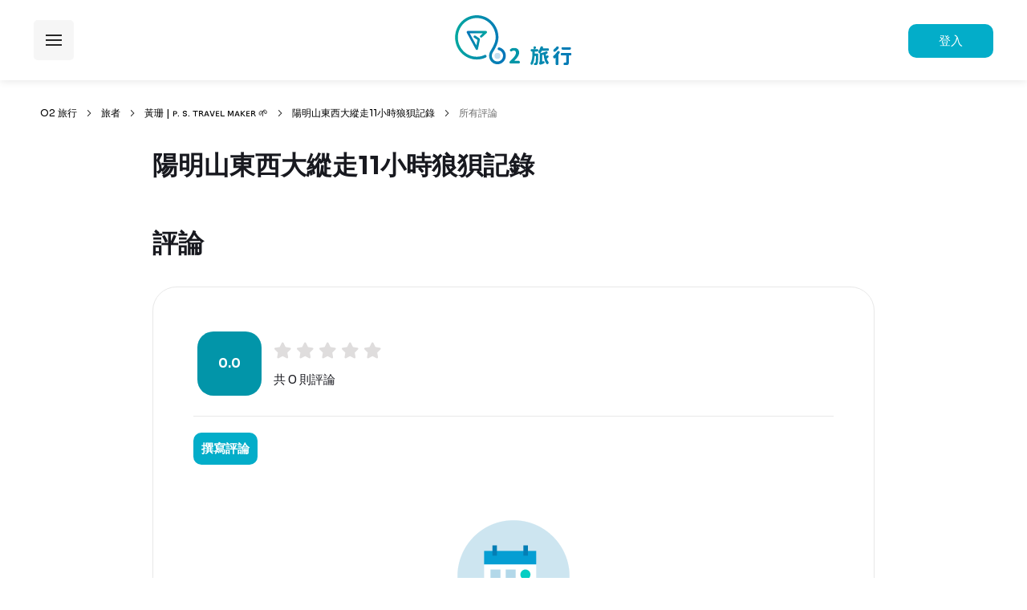

--- FILE ---
content_type: text/html; charset=UTF-8
request_url: https://www.o2.tours/@ps33_travel/56LsZ/comments
body_size: 3214
content:
<!DOCTYPE html>
<html lang="zh-Hant">

<head>
    <base href="../../">
    <meta charset="utf-8">
    <meta name="viewport" content="width=device-width, initial-scale=1.0">
    <meta name="description" content="半年前芒草季本來要開爬，兩個大忙人直接忙到半年後才來完成這件事XD讀了四年的文大，現在才來七星山、擎天崗，說出去可能會被笑話，但還是看到白牆居多，先哭了。✔️25KM✔️11小時✔️陽明山十座山頂山、石梯嶺、雞心崙(以前為竹篙山)、七星東峰、七星主峰、大屯主峰、大屯南峰、大屯西峰、面天山、向天山。是新手也可以挑戰的路線，沿途有公車，想放棄只要走去大馬路通常幾乎都有公車站可以下山走之前可以先上網買拓印本(一本150元)，沿途集滿拓印可以到陽明山遊客中心兌換紀念證書?建議帶的東西：?輕裝（負重5公斤內）?雨衣?登山杖?登山帽（透氣）?禦寒衣物（裡面穿短袖、防風外套）?登山鞋?零食乾糧?兩層襪子?2公升水(小油坑、冷水坑都有遊客中心可以補給食物和水）">
    <title>評論 - 陽明山東西大縱走11小時狼狽記錄 - O2 旅行</title>
    <!-- og -->
    <meta property="og:type" content="website">
    <meta property="og:url" content="https://www.o2.tours/@ps33_travel/56LsZ">
    <meta property="og:title" content="陽明山東西大縱走11小時狼狽記錄 - O2 旅行">
    <meta property="og:description" content="半年前芒草季本來要開爬，兩個大忙人直接忙到半年後才來完成這件事XD讀了四年的文大，現在才來七星山、擎天崗，說出去可能會被笑話，但還是看到白牆居多，先哭了。✔️25KM✔️11小時✔️陽明山十座山頂山、石梯嶺、雞心崙(以前為竹篙山)、七星東峰、七星主峰、大屯主峰、大屯南峰、大屯西峰、面天山、向天山。是新手也可以挑戰的路線，沿途有公車，想放棄只要走去大馬路通常幾乎都有公車站可以下山走之前可以先上網買拓印本(一本150元)，沿途集滿拓印可以到陽明山遊客中心兌換紀念證書?建議帶的東西：?輕裝（負重5公斤內）?雨衣?登山杖?登山帽（透氣）?禦寒衣物（裡面穿短袖、防風外套）?登山鞋?零食乾糧?兩層襪子?2公升水(小油坑、冷水坑都有遊客中心可以補給食物和水）">
    <meta property="og:image" content="/storage/tour/78/56LsZ-thumb.jpg">
    <meta property="og:site_name" content="O2 旅行"><!-- Favicon -->
    <meta name="csrf-token" content="xQWRkPFXJkh7Rq1WZEqzOPaJoMA2N9FBx9iqxiYO" />
    <link href="favicon.ico" rel="icon">
    <link href="favicon.ico" rel="shortcut icon">
    <link href="apple-touch-icon.png" rel="apple-touch-icon">
    <!-- CSS -->
    <link href="assets/js/plugins/jquery-ui-1.13.2.custom/jquery-ui.css" rel="stylesheet">
    <link href="assets/fontawesome/css/fontawesome.min.css" rel="stylesheet">
    <link href="assets/fontawesome/css/solid.css" rel="stylesheet">
    <link href="assets/css/common.css" rel="stylesheet"><!-- CSS Customization -->
    <link href="assets/css/animate.min.css" rel="stylesheet">
    <link href="assets/css/alert.css" rel="stylesheet">
    <link href="assets/css/tour_detail.css" rel="stylesheet">
    <link href="assets/css/tour_comment.css" rel="stylesheet">
    <link rel="stylesheet" type="text/css" href="assets/js/plugins/jquery-star-rating-svg/src/css/star-rating-svg.css">

</head>

<body id="index">
    <!-- Google Tag Manager (noscript) -->
    <noscript><iframe src="https://www.googletagmanager.com/ns.html?id=GTM-K23GFT2" height="0" width="0" style="display:none;visibility:hidden"></iframe></noscript>
    <!-- End Google Tag Manager (noscript) -->    <div class="page-wrap">
        <header id="header">
    <div class="logo"><a href="./" title="O2 旅行"><img class="img-resize" src="assets/images/logo.svg" alt="O2 旅行"></a></div>
    <button class="menu-toggler-open">展開選單<span class="icon"></span></button>
            <button class="btn-order" onclick="document.location='https://www.o2.tours/login'" title="登入">登入</button>
        </header>
<div class="menu">
    <nav class="navbar-nav">
        <div class="nav-top"><a class="nav-logo" href="./" title="O2 旅行"><img class="img-resize" src="assets/images/logo.svg" alt="O2 旅行"></a>
            <button class="menu-toggler-close"><span class="icon"></span></button>
        </div>
        <ul>
            <li>
                <a href="./" title="首頁">
                    <img class="icon" src="assets/images/menu/home_black_24dp.svg" width="30" alt="首頁">首頁
                </a>
            </li>
            <li>
                <a href="tours/" title="行程">
                    <img class="icon" src="assets/images/menu/date_range_black_24dp.svg" width="30" alt="行程">行程
                </a>
            </li>
            <li>
                <a href="travelers/" title="旅者">
                    <img class="icon" src="assets/images/menu/people_black_24dp.svg" width="30" alt="旅者">旅者
                </a>
            </li>
            <li>
                <a href="join/" title="加入我們">
                    <img class="icon" src="assets/images/menu/event_black_24dp.svg" width="30" alt="加入我們">加入我們
                </a>
            </li>
            <li>
                <a href="https://www.instagram.com/o2.tours/" title="關注 O2 旅行" target="_blank">
                    <img class="icon" src="assets/images/menu/instagram_black_24dp.svg" width="30" alt="關注 O2 旅行">關注 O2 旅行
                </a>
            </li>
            <li>
                <a href="https://blog.o2.tours/category/%e4%bd%bf%e7%94%a8%e8%aa%aa%e6%98%8e/" title="使用說明" target="_blank">
                    <img class="icon" src="assets/images/menu/signpost_black_24dp.svg" width="30" alt="使用說明">使用說明
                </a>
            </li>
        </ul>
    </nav>
</div>        <div class="breadcrumb">
            <div class="block-container">
                <ul>
                    <li><a href="./" title="O2 旅行">O2 旅行</a></li>
                    <li><a href="travelers/" title="旅者">旅者</a></li>
                    <li><a href="/@ps33_travel" title="旅者">黃珊 | ᴘ. s. ᴛʀᴀᴠᴇʟ ᴍᴀᴋᴇʀ 🌱</a>
                    </li>
                    <li><a href="https://www.o2.tours/@ps33_travel/56LsZ"
                            title="陽明山東西大縱走11小時狼狽記錄">陽明山東西大縱走11小時狼狽記錄</a></li>
                    <li>所有評論</li>
                </ul>
            </div>
        </div>
        <input type="hidden" id="txt-tour-url" value="https://www.o2.tours/@ps33_travel/56LsZ" />
        <input type="hidden" id="txt-tour-comment-url" value="https://www.o2.tours/@ps33_travel/56LsZ/comments" />
        <div id="tour-detail">
            <div class="block-container">
                <div class="main-wrap">
                    <h1 class="main-title">陽明山東西大縱走11小時狼狽記錄</h1>
                </div>
            </div>
            <div class="comment-container">
                <div class="block-container">
                    <div class="block-title-bar">
                        <h2 class="title">評論</h2>
                    </div>
                    <div class="detail">
                        <div class="summary">
                            <div class="score">0.0</div>
                            <div class="info">
                                <div class="star-rating">
                                                                                                                                                                        <span class="fa fa-star"></span>
                                                                                                                                                                                                                                                            <span class="fa fa-star"></span>
                                                                                                                                                                                                                                                            <span class="fa fa-star"></span>
                                                                                                                                                                                                                                                            <span class="fa fa-star"></span>
                                                                                                                                                                                                                                                            <span class="fa fa-star"></span>
                                                                                                                                                        </div>
                            <div>共 0 則評論</div>
                            </div>
                        </div>
                        <input id="txt-logined" type="hidden" value=""/>
                        <button type="button" id="btn-show-add-comment" style="display: none;" class="btn-gobal">撰寫評論</button>
                        <form id="frm-comment">
                            <div></div>
                            <div id="my-rating"></div>
                            <div class="comment-edit-container">
                                <div id="div-comment">
                                    <input type="hidden" id="txt-my-score" name="score"
                                        value="" />
                                    <textarea type="text" name="comment" placeholder="寫下您的評論"></textarea>
                                </div>
                                <button type="button" id="btn-show-my-comment" style="display: none;" class="btn-gobal">編輯評論</button>
                                <div class="edit-btn">
                                    <button type="button" id="btn-delete-comment" style="display: none;" class="btn-gobal btn-delete">刪除評論</button>
                                    <button type="button" id="btn-comment" class="btn-gobal">張貼</button>
                                </div>
                            </div>
                            <div class="alert"></div>
                        </form>
                        <div id="dialog-delete-confirm" title="刪除評論?">
                            <p><span class="ui-icon ui-icon-alert" style="float:left; margin:12px 12px 20px 0;"></span>無法復原已刪除的評論。</p>
                          </div>                          
                        <!-- 放清單 -->
                                                                            <!--空狀態-->
                            <div class="empty"><img loading="lazy" src="assets/images/empty.png" alt="">
                                <p>沒有相關評論</p>
                            </div>
                            <!--空狀態 End-->
                                            </div>
                </div>
            </div>
        </div>
        <footer id="footer">
    <div class="block-container">
        <div class="footer-logo"><img class="img-resize" src="assets/images/logo.svg" alt="O2 旅行">
        </div>
        <div class="bottom">
            <div class="copyright">Copyright © 2021 O2 旅行 o2.tours 保留一切權利
                            </div>
            <div class="link">
                <a href="regions/" title="旅行地點">旅行縣市</a>&nbsp;&nbsp;|&nbsp;&nbsp;
                <a href="places/" title="旅行地點">旅行地點</a>&nbsp;&nbsp;|&nbsp;&nbsp;
                <a href="categories/" title="旅行類型">旅行類型</a>&nbsp;&nbsp;|&nbsp;&nbsp;
                <a href="tags/" title="推薦標籤">推薦標籤</a>&nbsp;&nbsp;|&nbsp;&nbsp;
                <a href="terms/" title="服務條款">服務條款</a>&nbsp;&nbsp;|&nbsp;&nbsp;
                <a href="privacy/" title="隱私權政策">隱私權政策</a>
            </div>
        </div>
    </div>
</footer>    </div>
    <!-- Scripts -->

    <script src="assets/js/plugins/jquery-2.2.4.min.js"></script>
    <script src="assets/js/plugins/jquery-ui-1.13.2.custom/jquery-ui.js"></script>

    <script src="assets/js/plugins/jquery.scrollview-1.6.min.js"></script>

    <script src="assets/js/plugins/jquery-star-rating-svg/dist/jquery.star-rating-svg.js"></script>
    <script src="assets/js/plugins/jquery-loading/jquery.loading.min.js"></script>
    <script src="assets/js/common.js"></script>
    <script src="assets/js/tour_comment.js"></script>
    <script>
        $("#my-rating").starRating({
            disableAfterRate: false,
            ratedColor: 'orange',
            useFullStars: true,
            starSize: 25,
            callback: function(currentRating, $el) {
                console.log(currentRating, $el);
            }
        });
    </script>
    <div id="fb-root"></div>
    <script async defer crossorigin="anonymous" src="https://connect.facebook.net/zh_TW/sdk.js#xfbml=1&version=v12.0"
        nonce="YMxQfAb6"></script>
</body>

</html>


--- FILE ---
content_type: text/css
request_url: https://www.o2.tours/assets/css/alert.css
body_size: 243
content:
.alert-danger {
    color: #842029;
    background-color: #f8d7da;
    border-color: #f5c2c7;
}

.alert-success {
    color: #0f5132;
    background-color: #d1e7dd;
    border-color: #badbcc;
}

.alert {
    position: relative;
    padding: 1rem 1rem;
    margin-bottom: 1rem;
    border: 1px solid transparent;
    border-radius: 0.25rem;
}

--- FILE ---
content_type: text/css
request_url: https://www.o2.tours/assets/css/tour_detail.css
body_size: 3428
content:
#tour-detail {
    max-width: 1400px;
    margin: 0 auto;
    display: flex;
    flex-direction: row-reverse;
}

#tour-detail .block-container {
    overflow: hidden;
    max-width: 1000px;
}

#tour-detail .right {
    width: 425px;
    margin-right: 50px;
}

#tour-detail .social-link{
    display:flex;
    justify-content: space-between;
    align-items: center;
}

#tour-detail .save-icon{
    /* width: 30px; */
    height: 30px;
    margin: 0 6px;
    border-radius: 50%;
    /* background: red; */
    display: flex;
    align-items: center;
    flex-wrap: nowrap;
    justify-content: space-around;
    /* border: 2px solid  #eff4f9; */
}
#tour-detail .save-icon span{
    padding-left: 5px;
}

@media only screen and (max-width: 1023px) {
    #tour-detail .right {
        width: 100%;
        padding: 20px;
        float: none;
        margin: unset;
    }
}

#tour-detail .right .profile {
    background: #fff;
    border-radius: 16px;
    border: 1px solid #e8e8e8;
    -webkit-filter: drop-shadow(0px 2px 3px rgba(0, 0, 0, 0.07));
    filter: drop-shadow(0px 2px 3px rgba(0, 0, 0, 0.07));
    padding: 20px;
}

#tour-detail .right .profile .info-wrap {
    display: -webkit-box;
    display: -ms-flexbox;
    display: flex;
    -webkit-box-align: center;
    -ms-flex-align: center;
    align-items: center;
}

#tour-detail .right .profile .info-wrap .traveler-avatar {
    width: 60px;
    padding: 2px;
    aspect-ratio: 1;
}


#tour-detail .right .profile .info-wrap .info-box {
    width: calc(100% - 60px);
    padding-left: 20px;
    display: -webkit-box;
    display: -ms-flexbox;
    display: flex;
    -webkit-box-align: center;
    -ms-flex-align: center;
    align-items: center;
}

#tour-detail .right .profile .info-wrap .info-box .info {
    width: calc(100% - 60px);
    padding-right: 10px;
}

#tour-detail .right .profile .info-wrap .info-box .info .title {
    font-size: 1.5rem;
    line-height: 28px;
    color: #000;
    font-weight: 700;
}

#tour-detail .right .profile .info-wrap .info-box .info .text {
    color: #474a57;
    font-size: 1rem;
}


@media only screen and (max-width: 1023px) {

    #tour-detail .right .profile .info-wrap .info-box .info .title,
    #tour-detail .right .profile .info-wrap .info-box .info .text {
        display: -webkit-box;
        -webkit-box-orient: vertical;
        -webkit-line-clamp: 1;
        text-overflow: ellipsis;
        overflow: hidden;
    }
}

#tour-detail .right .profile .info-wrap .info-box .btn-gobal {
    width: 60px;
    padding: 5px;
}

#tour-detail .right .toggle-google-timeable {
    display: none;
}

#tour-detail .right .toggle-google-timeable {
    display: -webkit-box;
    display: -ms-flexbox;
    display: none;
    -webkit-box-align: center;
    -ms-flex-align: center;
    align-items: center;
    text-align: center;
    background: #03adc9;
    color: #fff;
    padding: 10px 10px 10px 20px;
    border-top-left-radius: 30px;
    border-bottom-left-radius: 30px;
    position: fixed;
    right: 0;
    bottom: 5%;
    z-index: 98;
    font-size: 1.5rem;
    cursor: pointer;
}

#tour-detail .right .toggle-google-timeable .icon {
    margin-right: 10px;
}

.main-content {
    width: 100%;
  }
  .main-sidebar a{
    color: #262626;
  }

@media only screen and (max-width: 1023px) {

    #tour-detail {
        max-width: 1400px;
        margin: 0 auto;
        display: block;
        
    }
    #tour-detail .right .toggle-google-timeable {
        display: flex;
    }
}

#tour-detail .right .google-timeable-wrap .head {
    display: none;
}

#tour-detail .right .google-timeable-wrap .google-timeable {
    background: #f9f9f9;
    border-radius: 16px;
    margin: 20px 0;
    padding: 15px;
}

#tour-detail .right .google-timeable-wrap .google-timeable .title {
    font-size: 1.5rem;
    font-weight: 700;
    line-height: 28px;
    margin-bottom: 15px;
}

#tour-detail .right .google-timeable-wrap .google-timeable ul {
    position: relative;
    z-index: 2;
}

#tour-detail .right .google-timeable-wrap .google-timeable ul:before {
    content: "";
    width: 2px;
    height: 100%;
    position: absolute;
    top: 0;
    bottom: 0;
    left: 13px;
    background: #03adc9;
    z-index: -1;
}

#tour-detail .right .google-timeable-wrap .google-timeable ul li .day {
    display: -webkit-box;
    display: -ms-flexbox;
    display: flex;
    -webkit-box-align: center;
    -ms-flex-align: center;
    align-items: center;
}

#tour-detail .right .google-timeable-wrap .google-timeable ul li .day .tag {
    background: #047bb6;
    border-radius: 44px;
    color: #fff;
    padding: 5px 10px;
    font-size: 0.8rem;
}

#tour-detail .right .google-timeable-wrap .google-timeable ul li .day .text {
    font-size: 1.1rem;
    padding-left: 10px;
}

#tour-detail .right .google-timeable-wrap .google-timeable ul li .box {
    background: #ffffff;
    border: 1px solid #e8e8e8;
    -webkit-box-shadow: 0px 2px 3px rgba(0, 0, 0, 0.07);
    box-shadow: 0px 2px 3px rgba(0, 0, 0, 0.07);
    border-radius: 16px;
    padding: 15px;
    margin: 13px 0;
}

#tour-detail .right .google-timeable-wrap .google-timeable ul li .box .content {
    padding-left: 10px;
    padding-bottom: 10px;
    margin-bottom: 10px;
    position: relative;
}

#tour-detail .right .google-timeable-wrap .google-timeable ul li .box .content .locate {
    font-weight: 700;
}

#tour-detail .right .google-timeable-wrap .google-timeable ul li .box .content .locate .time {
    font-size: 1.9rem;
    line-height: 32px;
}

#tour-detail .right .google-timeable-wrap .google-timeable ul li .box .content .locate .where {
    font-size: 1.5rem;
    line-height: 28px;
}

#tour-detail .right .google-timeable-wrap .google-timeable ul li .box .content .locate .where a{
    color: black;
}

#tour-detail .right .google-timeable-wrap .google-timeable ul li .box .content .text {
    position: absolute;
    right: 0;
    top: 5px;
    white-space: nowrap;
    color: #474a57;
    font-size: 0.8rem;
}

#tour-detail .right .google-timeable-wrap .google-timeable ul li .box .link {
    width: 100%;
}

#tour-detail .right .google-timeable-wrap .google-timeable ul li .box .link a {
    display: block;
}

#tour-detail .right .google-timeable-wrap .google-timeable ul li .box .link img {
    margin-right: 10px;
}

#tour-detail .join-us .btn-register{
    font-size: 1.2rem;
    margin: 10px;
    padding: 10px;
}

.detail{
    background: #ffffff;
    border: 1px solid #e8e8e8;
    border-radius: 30px;
    padding: 50px;
    margin-top: 30px;
    margin-bottom: 30px;
}

@media only screen and (max-width: 1023px) {
    #tour-detail .right .google-timeable-wrap {
        background: #fff;
        position: fixed;
        right: 0;
        top: 120%;
        z-index: 100;
        width: 100%;
        height: 100%;
        -webkit-transition: top 0.35s;
        transition: top 0.35s;
        padding-top: 70px;
    }

    #tour-detail .right .google-timeable-wrap.visible {
        top: 0;
    }

    #tour-detail .right .google-timeable-wrap .head {
        background: #fff;
        width: 100%;
        height: 70px;
        position: absolute;
        top: 0;
        left: 0;
        z-index: 2;
        display: -webkit-box;
        display: -ms-flexbox;
        display: flex;
        -webkit-box-pack: justify;
        -ms-flex-pack: justify;
        justify-content: space-between;
        -webkit-box-align: center;
        -ms-flex-align: center;
        align-items: center;
        padding: 10px 10px 10px 20px;
        -webkit-box-shadow: 0px 1px 10px rgba(0, 0, 0, 0.1);
        box-shadow: 0px 1px 10px rgba(0, 0, 0, 0.1);
        font-size: 1.7rem;
        font-weight: 700;
    }

    #tour-detail .right .google-timeable-wrap .head .close {
        font-size: 0;
        background: #f6f6f6;
        border-radius: 5px;
        width: 50px;
        height: 50px;
        display: -webkit-box;
        display: -ms-flexbox;
        display: flex;
        -webkit-box-align: center;
        -ms-flex-align: center;
        align-items: center;
        -webkit-box-pack: center;
        -ms-flex-pack: center;
        justify-content: center;
        border: none;
        cursor: pointer;
        margin-right: 5px;
    }

    #tour-detail .right .google-timeable-wrap .head .close .icon {
        width: 20px;
        height: 2px;
        position: relative;
        display: block;
    }

    #tour-detail .right .google-timeable-wrap .head .close .icon:before,
    #tour-detail .right .google-timeable-wrap .head .close .icon:after {
        content: "";
        position: absolute;
        top: 50%;
        left: 50%;
        margin-left: -50%;
        width: 100%;
        height: 2px;
        background: #262626;
    }

    #tour-detail .right .google-timeable-wrap .head .close .icon:before {
        -webkit-transform: rotate(45deg);
        transform: rotate(45deg);
    }

    #tour-detail .right .google-timeable-wrap .head .close .icon:after {
        -webkit-transform: rotate(-45deg);
        transform: rotate(-45deg);
    }

    #tour-detail .right .google-timeable-wrap .inner {
        width: 100%;
        height: calc(100vh - 70px);
        height: 100%;
        overflow: auto;
    }

    #tour-detail .right .google-timeable-wrap .google-timeable {
        padding: 20px;
        margin: 15px;
    }
}

#tour-detail .list-wrap {
    margin: 0;
    overflow-x: scroll;
}

.place-photo {
    padding: 3px;
    object-fit: cover;
    width: 220px;
    height: 220px;
}

@media only screen and (max-width: 1023px) {
    #tour-detail .main-wrap {
        width: 100%;
        float: none;
        margin-top: 20px;
    }
}

#tour-detail .main-wrap .main-title {
    font-size: 2.1rem;
    font-weight: 700;
    margin: 0;
}

@media only screen and (max-width: 1023px) {
    #tour-detail .main-wrap .main-title {
        font-size: 1.9rem;
    }
}

#tour-detail .main-wrap .date {
    font-size: 1.2rem;
    color: #474a57;
}

#tour-detail .main-wrap .share {
    display: -webkit-box;
    display: -ms-flexbox;
    display: flex;
    margin: 10px 0;
}

#tour-detail .main-wrap .share .copy {
    background: #ffffff;
    border: 1px solid #03adc9;
    border-radius: 10px;
    color: #03adc9;
    font-size: 0.8rem;
    padding: 5px 10px;
    margin-right: 6px;
    cursor: pointer;
}

#tour-detail .main-wrap .share .link-icon {
    width: 30px;
    height: 30px;
    margin: 0 6px;
    display: inline-block;
}

#tour-detail .main-wrap .tour-closed {
    background: #f5fafc;
    border-radius: 15px;
    color: #0481b4;
    font-size: 1.2rem;
    font-weight: 700;
    padding: 10px;
    width: 325px;
    text-align: center;
    margin: 20px 0;
}

@media only screen and (max-width: 1023px) {
    #tour-detail .main-wrap .tour-closed {
        width: 100%;
    }
}

#tour-detail .main-wrap .tour-infomation {
    margin-top: 20px;
}

#tour-detail .main-wrap .tour-infomation .title {
    font-size: 1.5rem;
}

#tour-detail .main-wrap .tour-infomation .basic-info {
   display:flex;
   justify-content: space-between;
}
#tour-detail .main-wrap .tour-infomation .basic-info .photo{
   width:230px;
}

#tour-detail .main-wrap .tour-infomation .basic-info .photo figure{
    height:100%;
 }

#tour-detail .main-wrap .tour-infomation .info-details {
    margin: 15px 0;
}

#tour-detail .main-wrap .tour-infomation .info-details li {
    display: -webkit-box;
    display: -ms-flexbox;
    display: flex;
    -webkit-box-align: center;
    -ms-flex-align: center;
    align-items: center;
    color: #474a57;
    font-size: 1.1rem;
}

#tour-detail .main-wrap .tour-infomation .info-details li .icon {
    margin-right: 10px;
}
#tour-detail .main-wrap .tour-infomation .info-details .categories {
    display: flex;
    align-items: flex-start;
}

#tour-detail .main-wrap .tour-infomation .info-details li .categories-content {
    max-width: 540px;
}

#tour-detail .main-wrap .tour-infomation .video{
    margin-top: 30px;
}

#tour-detail .main-wrap .tour-infomation .content {
    font-size: 1.2rem;
    line-height: 1.6em;
    margin-top: 30px;
}

@media only screen and (max-width: 1023px) {
    #tour-detail .main-wrap .tour-infomation .content {
        font-size: 1.1rem;
    }
}

#tour-detail .main-wrap .tour-infomation .info-details li .category-link:after {
    content: "、";
}

#tour-detail .main-wrap .tour-infomation .info-details li .category-link:last-child:after {
    content: "";
}

@media only screen and (max-width: 767px) {
    #tour-detail .main-wrap .tour-infomation .info-details li {
        width: 100%;
        display: inline-block;
        /* Get all images to show in a row */
    }

    #tour-detail .main-wrap .tour-infomation .info-details li .icon {
        display: inline-block;
        /* Get all images to show in a row */
    }

    #tour-detail .main-wrap .tour-infomation .info-details .categories {
        display: inline-block;
    }

    #tour-detail .main-wrap .tour-infomation .info-details li .categories-content {
        max-width: 100%;
        width: 100%;
        display: inline-block;
        /* Get all images to show in a row */
    }

    #tour-detail .main-wrap .tour-infomation .info-details li .category-link {
        display: inline-block;
        text-align: center;
        /* Centre align the images */
    }
    #tour-detail .main-wrap .tour-infomation .basic-info {
        display: inline-block;
     }
    #tour-detail .main-wrap .tour-infomation .basic-info .photo{
        width:100%;
     }
     
}

#tour-detail .main-wrap .booking-area {
    margin: 50px 0;
}

#tour-detail .main-wrap .join-us {
    background: #f5fafc;
    border-radius: 16px;
    margin-bottom: 50px;
    /* background: url(../images/bg_booking-thumb.png) no-repeat center bottom;
    color:white; */

}

#tour-detail .main-wrap .join-us .wrap {
    text-align: center;
    padding: 50px;
}

#tour-detail .main-wrap .join-us .wrap .traveler-avatar {
    width: 135px;
    margin: auto;
}


#tour-detail .main-wrap .join-us .wrap .title {
    font-size: 1.8rem;
    font-weight: 700;
    color: #0481b4;
    max-width: 300px;
    line-height: 36px;
    margin: 20px auto;
}

#tour-detail .main-wrap .join-us .wrap .content {
    font-size: 1.2rem;
}

#tour-detail .main-wrap .join-us .wrap .vacancy {
    font-size: 1.5rem;
    font-weight: 700;
    background: #047bb6;
    border-radius: 15px;
    color: #fff;
    padding: 5px;
    margin: 20px auto 0;
    max-width: 300px;
}

#tour-detail .main-wrap .join-us .wrap .closed {
    font-size: 1.2rem;
    font-weight: 700;
    color: #0481b4;
}

@media only screen and (max-width: 1023px) {
    #tour-detail .main-wrap .join-us .wrap {
        padding: 30px;
    }

    #tour-detail .main-wrap .join-us .wrap .photo {
        width: 100px;
        margin: 20px auto;
    }

    #tour-detail .main-wrap .join-us .wrap .title {
        font-size: 1.5rem;
        color:#0481b4;
    }

    #tour-detail .main-wrap .join-us .wrap .content {
        font-size: 1.1rem;
    }

    #tour-detail .main-wrap .join-us .wrap .vacancy {
        font-size: 1.2rem;
    }
}

#tour-detail .main-wrap .join-us .message-me {
    padding: 10px 20px;
    border-top: 2px solid #e8e8e8;
}

#tour-detail .main-wrap .join-us .message-me a {
    font-weight: 700;
    background: #ffffff;
    display: inline-block;
    text-align: center;
    border: 2px solid #03adc9;
    border-radius: 15px;
    width: 46%;
    margin: 2%;
    color: #03adc9;
    font-size: 1.5rem;
}

#tour-detail .main-wrap .join-us .message-me a img {
    display: inline-block;
    margin-right: 10px;
}

@media only screen and (max-width: 767px) {
    #tour-detail .main-wrap .join-us .message-me a {
        width: 100%;
        font-size: 1.2rem;
        display: -webkit-box;
        display: -ms-flexbox;
        display: flex;
        -webkit-box-align: center;
        -ms-flex-align: center;
        align-items: center;
        -webkit-box-pack: center;
        -ms-flex-pack: center;
        justify-content: center;
        padding: 6px;
        margin: 10px 0;
    }
}

#tour-detail .schedule {
    padding: 50px 0;
}

@media only screen and (max-width: 767px) {
    #tour-detail .schedule {
        padding: 0;
        background: #fff;
    }
}

#tour-detail .schedule .schedule-detail {
    background: #ffffff;
    border: 1px solid #e8e8e8;
    border-radius: 30px;
    padding: 50px;
    margin-top: 30px;
}

@media only screen and (max-width: 767px) {
    #tour-detail .schedule .schedule-detail {
        padding: 0px;
        margin-top: 20px;
        border: none;
    }

    .detail{
        padding: 0px;
        margin-top: 20px;
        border: none;
    
    }
}

#tour-detail .schedule .schedule-detail ul.block {
    position: relative;
    z-index: 2;
    /* max-width: 700px; */
}

#tour-detail .schedule .schedule-detail ul.block:before {
    content: "";
    width: 2px;
    height: 100%;
    position: absolute;
    top: 0;
    bottom: 0;
    left: 13px;
    background: #03adc9;
    z-index: -1;
}

#tour-detail .schedule .schedule-detail ul.block li.day {
    padding-bottom: 40px;
}

#tour-detail .schedule .schedule-detail ul.block li .day {
    display: inline-block;
    background: #047bb6;
    border-radius: 44px;
    color: #fff;
    padding: 5px 10px;
    font-size: 0.8rem;
}

#tour-detail .schedule .schedule-detail ul.block li .time {
    font-size: 1.1rem;
    line-height: 20px;
    padding-left: 40px;
    margin: 20px 0 10px 0;
    color: #474a57;
    position: relative;
}

#tour-detail .schedule .schedule-detail ul.block li .time:before {
    content: "";
    background: #03adc9;
    width: 12px;
    height: 12px;
    border-radius: 50%;
    display: block;
    position: absolute;
    left: 8px;
    top: 50%;
    margin-top: -6px;
}

#tour-detail .schedule .schedule-detail ul.block li .details {
    padding-left: 40px;
}

#tour-detail .schedule .schedule-detail ul.block li .title-anchor:before {
    display: block; content: " "; margin-top: -80px; height: 80px; visibility: hidden;
}


#tour-detail .schedule .schedule-detail ul.block li .details .title {
    font-size: 1.5rem;
    font-weight: 700;
    line-height: 28px;
    display: flex;
}

#tour-detail .schedule .schedule-detail ul.block li .details .title .part-link{
    font-size: 1rem;
}

#tour-detail .schedule .schedule-detail ul.block li .details .title .part-link span{
    margin: 5px;
}

#tour-detail .schedule .schedule-detail ul.block li .details .stay-weather-info {
    display: block;
    font-size: 1.1rem;
    color: #474a57;
}


#tour-detail .schedule .schedule-detail ul.block li .details .stay {
    font-size: 1.1rem;
    color: #474a57;
}


@media only screen and (max-width: 767px) {

    #tour-detail .schedule .schedule-detail ul.block li .details .stay-weather-info {
        display: block;
        font-size: 1.1rem;
    }

    #tour-detail .schedule .schedule-detail ul.block li .details .stay-weather-info .weather::before {
        content: "";
    }
}

#tour-detail .schedule .schedule-detail ul.block li .details .gallery {
    margin: 20px 0;
}

#tour-detail .schedule .schedule-detail ul.block li .details .content {
    font-size: 1.1rem;
    line-height: 1.6em;
    color: #474a57;
}

#tour-detail .schedule .schedule-detail .hash-tags {
    margin: 15px 0;
}

#tour-detail .schedule .schedule-detail .hash-tags span {
    background: #ffffff;
    border: 1px solid #d9d9d9;
    border-radius: 10px;
    display: inline-block;
    vertical-align: top;
    padding: 5px 10px;
    margin: 6px;
    color: #262626;
    font-size: 0.8rem;
}

#tour-detail .schedule .schedule-detail .share-fb {
    font-size: 1.5rem;
    font-weight: 700;
    display: block;
    margin: 25px 0;
}

@media only screen and (max-width: 767px) {
    #tour-detail .schedule .schedule-detail .share-fb {
        font-size: 1.2rem;
    }
}

#tour-detail .schedule .schedule-detail .share {
    display: -webkit-box;
    display: -ms-flexbox;
    display: flex;
    margin: 10px 0;
}

#tour-detail .schedule .schedule-detail .share .copy {
    background: #ffffff;
    border: 1px solid #03adc9;
    border-radius: 10px;
    color: #03adc9;
    font-size: 0.8rem;
    padding: 5px 10px;
    margin-right: 6px;
    cursor: pointer;
}

#tour-detail .schedule .schedule-detail .share .link-icon {
    width: 30px;
    height: 30px;
    margin: 0 6px;
    display: inline-block;
}

#tour-detail .schedule .schedule-detail .operationtime {
    columns: 2;
    padding-inline-start: 20px;
    column-gap: 40px;

}

#tour-detail .place{
    background: #fbfbfb;
    border: 1px solid #e7e7e7;border-radius: 5px;padding: 10px;
    width: 100%;
}

#tour-detail .place .description {
    /** multiline-ellipsis  */
    overflow: hidden;
    display: -webkit-box;
    -webkit-box-orient: vertical;
    -webkit-line-clamp: 3; /* start showing ellipsis when 3rd line is reached */
  }

#tour-detail .place .row{
    display:flex;
}
#tour-detail .place .address{
    align-items: baseline;
    margin-top: 5px;
    margin-bottom: 5px;
}

#tour-detail .place .address .navigate{
    display: inline-block; width: 80px; margin-left: 10px;
}

#tour-detail .place .operationtime-panel{
    margin-top: 5px;
    margin-bottom: 5px;
}
#tour-detail .place .operationtime-title{
min-width: 90px;
}

@media only screen and (max-width: 767px) {
    #tour-detail .place .row{
        display:block;
        width: 100%;

    }
   
    #tour-detail .place .address .navigate{
        width: 100%;
        margin-left: 0px;
    }
    
    #tour-detail .schedule .schedule-detail .operationtime {
        columns: 1;
    }
}


#tour-detail .relative-tours {
    padding: 50px 0;
}

#tour-detail .relative-tours .block-title-bar {
    margin-bottom: 30px;
}

#tour-detail .trip-box .title {
    white-space: nowrap;
    overflow: hidden;
    text-overflow: ellipsis;
    display: block;
}

#tour-detail figure {
    margin-block-start: 0;
    margin-block-end: 0;
    margin-inline-start: 0;
    margin-inline-end: 0;
}

.notification {
    background: #03c9b1;
    -webkit-box-shadow: 0px 4px 20px rgba(0, 0, 0, 0.2);
    box-shadow: 0px 4px 20px rgba(0, 0, 0, 0.2);
    border-radius: 20px;
    position: fixed;
    left: 50px;
    bottom: 50px;
    z-index: 100;
    color: #fff;
    display: -webkit-box;
    display: -ms-flexbox;
    display: flex;
    -webkit-box-align: center;
    -ms-flex-align: center;
    align-items: center;
    padding: 20px;
    opacity: 0;
    -webkit-transform: scale(0);
    transform: scale(0);
}

.notification.animate__animated {
    -webkit-animation-duration: 0.5s;
    animation-duration: 0.5s;
}

.notification.appear {
    opacity: 1;
    -webkit-transform: scale(1);
    transform: scale(1);
}

.notification .close {
    position: absolute;
    right: 20px;
    top: 10px;
    width: 15px;
    height: 15px;
    font-size: 0;
    border: none;
    background: none;
    cursor: pointer;
    padding: 5px;
}

.notification .close:before,
.notification .close:after {
    content: "";
    width: 100%;
    height: 2px;
    background: #fff;
    display: block;
    position: absolute;
}

.notification .close:before {
    -webkit-transform: rotate(45deg);
    transform: rotate(45deg);
}

.notification .close:after {
    -webkit-transform: rotate(-45deg);
    transform: rotate(-45deg);
}

.notification .content {
    padding: 0 50px 0 20px;
}

.notification .content .title {
    font-size: 1.5rem;
    font-weight: 700;
    line-height: 30px;
}

.notification .content .text {
    font-size: 1.1rem;
    line-height: 20px;
}

--- FILE ---
content_type: text/css
request_url: https://www.o2.tours/assets/css/tour_comment.css
body_size: 498
content:
#tour-detail{
    display: block;
}

.comment-container {
    padding: 50px 0;
}

.btn-gobal {
    /* font-size: 1.5rem;**/
    font-weight: 700;
    margin-top: 10px;
    margin-bottom: 10px;
    cursor: pointer;
    width: 80px;
    line-height: 40px;
    padding: 0;
}

.btn-delete {
    background: #d3d6db;
}

#frm-comment textarea {
    width: 100%;
    height: 120px;
}

#frm-comment {
    padding: 10px 20px;
    border-bottom: 1px solid #e8e8e8;

}

#frm-comment .comment-edit-container {
    width: 40%;

}

#frm-comment .comment-edit-container .edit-btn {
    display: flex;
    justify-content: space-between;
}

.detail .summary {
    display: flex;
    border-bottom: 1px solid #e8e8e8;
    margin-bottom: 20px;
    padding-bottom: 20px;
}

.detail .summary .score {
    width: 80px;
    vertical-align: middle;
    background-color: #0295a9;
    border-radius: 20px;
    color: white;
    font-weight: 1000;
    display: flex;
    justify-content: center;
    align-items: center;
    margin: 5px;
}

.detail .summary .info {
    margin: 10px;
}

.detail .summary .star-rating {
    font-size: 20px;
}

.comment {
    border-bottom: 1px solid #e8e8e8;
    padding: 10px 20px;
    margin-bottom: 20px;
}

.comment .rating-box {
    display: flex;
}

.rating-box .time {
    margin-left: 10px;
}

@media only screen and (max-width: 767px) {
    .btn-gobal {
        /* font-size: 1.5rem;**/
        font-weight: 700;
        margin-top: 10px;
        margin-bottom: 10px;
        cursor: pointer;
        width: 100%;
    }

    .rating-box .time {
        font-size: 12px;
    }

    #frm-comment .comment-edit-container {
        width: 100%;
    }

    #frm-comment .comment-edit-container .edit-btn {
        flex-direction: column-reverse;
        display: flex;
        width: 100%;
    }

    .comment {
        border-bottom: 1px solid #e8e8e8;
        padding: 10px 5px;
        margin-bottom: 10px;
    }
}

--- FILE ---
content_type: image/svg+xml
request_url: https://www.o2.tours/assets/images/menu/signpost_black_24dp.svg
body_size: 1175
content:
<?xml version="1.0" standalone="no"?>
<!DOCTYPE svg PUBLIC "-//W3C//DTD SVG 20010904//EN"
 "http://www.w3.org/TR/2001/REC-SVG-20010904/DTD/svg10.dtd">
<svg version="1.0" xmlns="http://www.w3.org/2000/svg"
 width="64.000000pt" height="64.000000pt" viewBox="0 0 64.000000 64.000000"
 preserveAspectRatio="xMidYMid meet">

<g transform="translate(0.000000,64.000000) scale(0.100000,-0.100000)"
fill="#000000" stroke="none">
<path d="M288 630 c-9 -6 -19 -24 -23 -40 l-7 -30 -109 0 -109 0 0 -90 0 -90
110 0 c103 0 110 -1 110 -20 0 -18 -7 -20 -68 -20 -67 0 -69 -1 -110 -43 -23
-23 -42 -47 -42 -52 0 -5 19 -29 42 -52 41 -42 43 -43 110 -43 l67 0 3 -72 3
-73 55 0 55 0 3 72 3 72 107 3 107 3 0 90 0 90 -107 3 c-100 2 -108 4 -108 22
0 18 7 20 68 20 67 0 68 0 112 45 l44 45 -44 45 c-44 44 -45 45 -111 45 -67 0
-67 0 -74 30 -10 43 -49 62 -87 40z m50 -53 c2 -12 -3 -17 -17 -17 -12 0 -21
6 -21 13 0 31 32 34 38 4z m187 -77 l29 -30 -29 -30 -29 -30 -208 0 -208 0 0
60 0 60 208 0 208 0 29 -30z m-185 -140 c0 -13 -7 -20 -20 -20 -13 0 -20 7
-20 20 0 13 7 20 20 20 13 0 20 -7 20 -20z m220 -115 l0 -55 -212 0 c-204 0
-213 1 -235 22 -29 27 -29 36 -1 65 21 23 25 23 235 23 l213 0 0 -55z m-220
-150 c0 -48 -2 -55 -20 -55 -18 0 -20 7 -20 55 0 48 2 55 20 55 18 0 20 -7 20
-55z"/>
</g>
</svg>


--- FILE ---
content_type: application/javascript
request_url: https://www.o2.tours/assets/js/common.js
body_size: 560
content:
"use strict";

$(function () {
  var win = $(window); //load

  win.on('load', function () {
    showrole($('.showrole')); //header

    $('#header').scrollView({
      start: $('.banner').height() - $('#header').height(),
      repeat: true
    });
  }); // menu

  var menu = $('.menu');
  $('.menu-toggler-close').click(function () {
    menu.removeClass('menu-open');
    var currentPositon = $('body').offset().top;
    $('body').removeAttr('style');
    $(window).scrollTop(0 - currentPositon);
  });
  document.addEventListener('click', function (e) {
    var target = e.target;

    if (target.closest('.menu-toggler-open') !== null) {
      menu.addClass('menu-open');
      var currentPositon = window.scrollY;
      $('body').css('position', 'fixed').css('overflow', 'hidden').css('top', 0 - currentPositon);
    } else if (target.closest('.navbar-nav') === null && menu.hasClass('menu-open')) {
      menu.removeClass('menu-open');
      var _currentPositon = $('body').offset().top;
      $('body').removeAttr('style');
      $(window).scrollTop(0 - _currentPositon);
    }
  });

  $('#btn-goto-admin').click(function () {

    var url = $('#txt-admin-url').val();
    url += url.match(/\?.+/) ? '&' : '?';
    url += 'token=' + $('#txt-token').val();

    if ($('#txt-goto-func').val()) {
      url += $('#txt-goto-func').val();
    }

    window.location.href = url;

  });

}); // FUNCTION - SCROLL-VIEW

function showrole(item) {
  item.each(function (i) {
    var $this = $(this);
    $this.scrollView({
      threshold: 0,
      repeat: false
    });
  });
}

--- FILE ---
content_type: application/javascript
request_url: https://www.o2.tours/assets/js/tour_comment.js
body_size: 1611
content:
var tourCommentPage = null;
function TourCommentPage() {
	var self = this;
	var url = $("#txt-tour-comment-url").val();
	var frmComment = $('#frm-comment');
	var alert = $('#frm-comment .alert');
	var divComment = $('#div-comment');
	var btnComment = $('#btn-comment');
	var btnShowComment = $('#btn-show-my-comment');
	var btnShowAddComment = $('#btn-show-add-comment');
	var btnDeleteComment = $('#btn-delete-comment');
	var divMyRating = $('#my-rating');
	var txtMyScore = $('#txt-my-score');
	var dlgDeleteConfirm = $( "#dialog-delete-confirm" );
	this.init = function () {
		$(function () {

			// 新增/修改
			btnComment.click(doComment);
			btnShowAddComment.click(showAddComment);
			btnShowComment.click(showCommentEdit);
			// 刪除
			btnDeleteComment.click(function(){
				dlgDeleteConfirm.dialog( "open" );
			})

			// 初始化刪除 Dialog
			dlgDeleteConfirm.dialog({
				autoOpen: false,
				resizable: true,
				height: "auto",
				width: 350,
				modal: true,
				buttons: {
				  "確定":deleteComment,
				  "取消": function() {
					$( this ).dialog( "close" );
				  }
				}
			  });
			  dlgDeleteConfirm.hide();
			let logined = $("#txt-logined").val();

			if (logined === "1") {
				// 預設為未張貼
				frmComment.show();
				btnShowAddComment.hide();
				divComment.show();
				btnComment.show();
				btnShowComment.hide();
				btnDeleteComment.hide();
				// 有評分表示有評論，顯示編結評論
				if (txtMyScore.val() >= 1) {
					divMyRating.starRating('setRating', txtMyScore.val());
					console.log(divMyRating, txtMyScore);
					btnComment.hide();
					divComment.hide();
					btnShowComment.show();
					btnDeleteComment.hide();
				}
			}else{
				frmComment.hide();
				btnShowAddComment.show();
			}
		});
	};

	var doComment = function (event) {

		// let alert = $('#frm-comment .alert');
		alert.hide();

		// Stop form from submitting normally
		event.preventDefault();

		// 表單驗證
		if ($("#frm-comment")[0].reportValidity() !== true) {
			return false;
		}

		let rating = divMyRating.starRating('getRating');
		txtMyScore.val(rating);
		loadingCommentForm();
		let xhrPostAction = $.post({
			headers: {
				'X-CSRF-TOKEN': $('meta[name="csrf-token"]').attr('content')
			},
			url: url,
			data: $('#frm-comment').serialize()
		});

		xhrPostAction.done(
			function (data) {
				// console.log(data);
				// $("#frm-comment").loading('stop');
				window.location.reload();
			});

		xhrPostAction.fail(function (data) {
			showCommentFormError(data);
		});
	};

	var deleteComment = function (event) {
		alert.hide();
		dlgDeleteConfirm.dialog( "close" );

		// Stop form from submitting normally
		event.preventDefault();
		loadingCommentForm();
		let xhrPostAction = $.ajax({
			type: 'DELETE',
			headers: {
				'X-CSRF-TOKEN': $('meta[name="csrf-token"]').attr('content')
			},
			url: url
		});

		xhrPostAction.done(
			function (data) {
				// console.log(data);
				// 因為目前是用轉頁的所以不需手動停止 loading $("#frm-comment").loading('stop');
				window.location.reload();
			});

		xhrPostAction.fail(
			function (data) {
				showCommentFormError(data);
			}
		);
	};

	var loadingCommentForm = function () {
		$("#frm-comment").loading({ message: '儲存中...' });
		// $("#frm-comment").loading({ message: '<img style=\'width:100px;\' src="https://www.pcschool.com.tw/updimg/act/Blog/content/D00057/D00057_7.gif" alt="O2 旅行">' });
	}

	var showCommentFormError = function (data) {
		console.log(data);
		$("#frm-comment").loading('stop');

		if (!data.responseJSON.message) {
			data.responseJSON.message = '發生不明錯誤，請聯絡管理員';
		}
		// 顯示錯誤訊息
		if (alert.hasClass("alert-success") === true) {
			alert.removeClass("alert-success");
		}
		if (alert.hasClass("alert-danger") === false) {
			alert.addClass("alert-danger");
		}
		let response = data.responseJSON;
		let message = response.message;
		let errors = response.errors ?? null;

		if (errors) {
			if (typeof errors === "string") {
				message += "<BR/>" + errors;
			} else {
				let errorsUl = '<ul>';
				let errorLi = '';
				for (key in errors) {
					errorLi += '<li>' + errors[key] + '</li>';
				}
				errorsUl += errorLi + '</ul>';

				message += "<BR/>" + errorsUl;
			}
		}
		alert.html(message);
		alert.show();
	}

	// 開啟編輯視窗
	var showCommentEdit = function () {
		divComment.show();
		btnComment.show();
		btnDeleteComment.show();
		btnShowComment.hide();
	};


	var showAddComment = function () {
		// goto login 
		window.location.href = url+'?action=login';
	}

	this.init();
}
tourCommentPage = new TourCommentPage();

--- FILE ---
content_type: image/svg+xml
request_url: https://www.o2.tours/assets/images/menu/instagram_black_24dp.svg
body_size: 1635
content:
<?xml version="1.0" encoding="utf-8"?>
<!-- Generator: Adobe Illustrator 18.0.0, SVG Export Plug-In . SVG Version: 6.00 Build 0)  -->
<!DOCTYPE svg PUBLIC "-//W3C//DTD SVG 1.1//EN" "http://www.w3.org/Graphics/SVG/1.1/DTD/svg11.dtd">
<svg version="1.1" id="Layer_1" xmlns="http://www.w3.org/2000/svg" xmlns:xlink="http://www.w3.org/1999/xlink" x="0px" y="0px"
	 viewBox="0 0 64 64" enable-background="new 0 0 64 64" xml:space="preserve">
<g>
	<circle cx="48.8" cy="15.2" r="3.8"/>
	<path d="M32,16.1c-8.8,0-15.9,7.1-15.9,15.9S23.2,47.9,32,47.9S47.9,40.8,47.9,32S40.8,16.1,32,16.1z M32,42.9
		c-6,0-10.9-4.9-10.9-10.9S26,21.1,32,21.1S42.9,26,42.9,32S38,42.9,32,42.9z"/>
	<path d="M63.8,19.7c-0.1-3.1-0.6-5.6-1.5-8c-0.9-2.4-2.2-4.3-4-6.1c-1.8-1.8-3.7-3-6.1-4c-2.4-0.9-4.8-1.4-8-1.5C41.1,0,40,0,32,0
		s-9.1,0-12.3,0.2c-3.1,0.1-5.6,0.6-8,1.5c-2.4,0.9-4.3,2.2-6.1,4c-1.8,1.8-3,3.7-4,6.1c-0.9,2.4-1.4,4.8-1.5,8C0,22.9,0,24,0,32
		s0,9.1,0.2,12.3c0.1,3.1,0.6,5.6,1.5,8c0.9,2.4,2.2,4.3,4,6.1c1.8,1.8,3.7,3,6.1,4c2.4,0.9,4.8,1.4,8,1.5C22.9,64,24,64,32,64
		s9.1,0,12.3-0.2c3.1-0.1,5.6-0.6,8-1.5c2.4-0.9,4.3-2.2,6.1-4c1.8-1.8,3-3.7,4-6.1c0.9-2.4,1.4-4.8,1.5-8C64,41.1,64,40,64,32
		S64,22.9,63.8,19.7z M58.8,44c-0.1,2.6-0.5,4.5-1.2,6.4c-0.7,1.7-1.5,3.1-2.8,4.4s-2.6,2.2-4.4,2.8c-1.8,0.7-3.8,1.1-6.4,1.2
		C41,59,39.9,59,32,59s-9,0-12-0.2c-2.6-0.1-4.5-0.5-6.4-1.2c-1.7-0.7-3.1-1.5-4.4-2.8s-2.2-2.6-2.8-4.4c-0.7-1.8-1.1-3.8-1.2-6.4
		C5,40.9,5,39.9,5,32s0-8.9,0.2-12c0.1-2.6,0.5-4.5,1.2-6.4c0.7-1.7,1.5-3.1,2.8-4.4s2.6-2.2,4.4-2.8c1.8-0.7,3.8-1.1,6.4-1.2
		C23,5,24.1,5,32,5s9,0,12,0.2c2.6,0.1,4.5,0.5,6.4,1.2c1.7,0.7,3.1,1.5,4.4,2.8s2.2,2.6,2.8,4.4c0.7,1.8,1.1,3.8,1.2,6.4
		C59,23,59,24.1,59,32S59,41,58.8,44z"/>
</g>
</svg>
